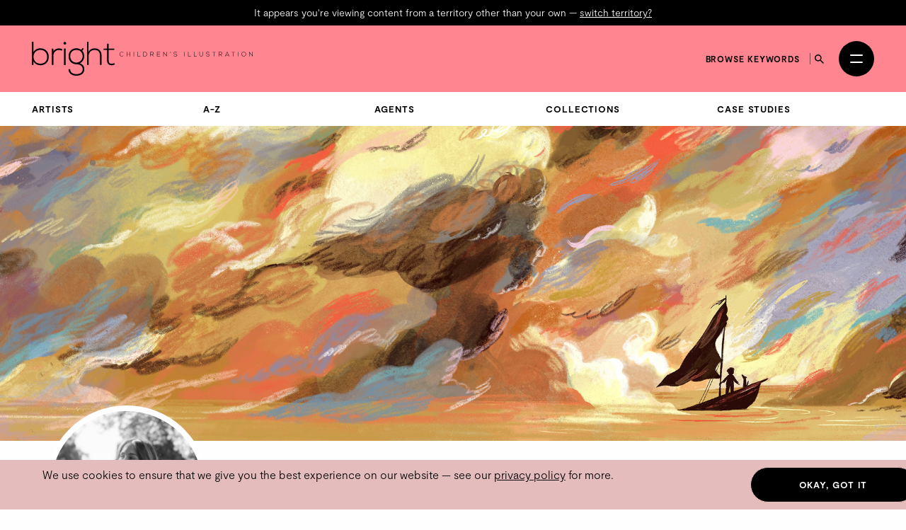

--- FILE ---
content_type: text/html; charset=utf-8
request_url: https://thebrightagency.com/uk/childrens-illustration/artists/hannah-peck?page=2
body_size: 81635
content:
<!DOCTYPE html>
<html>
  <head>
    <title>Hannah Peck &mdash; The Bright Agency</title>
    <meta name="csrf-param" content="authenticity_token" />
<meta name="csrf-token" content="9wSeIcDQL4CAZaRXc3r-ZJgSdibtkc6pmCBp2KXxYraq6-6M9NvOCrsDChgomBIW8lLhLPp_53HVC3WUZjGF8A" />

    <meta http-equiv="X-UA-Compatible" content="IE=edge">
    <meta name="viewport" content="width=device-width, initial-scale=1">


      <meta name="p:domain_verify" content="30ab0c1c162bd1988d6ba29ac527363f"/>

    <link rel="stylesheet" href="/assets/application-1c1a5267657473fb1c9539a5d92a9cb644e2602e27301bd094ab19e084e6a99c.css" media="all" />
    <script src="/assets/modernizr-ccda368f491ccadecaa8b7bcdbf349ab74c4446d4ba00732d08c0ed7a8125b35.js"></script>
    <script src="/assets/application-a0b0786c31e9c856cd0d0be7364ebd010b140569fcee1120f68d67c06bed709a.js"></script>

    <!-- HTML5 shim and Respond.js for IE8 support of HTML5 elements and media queries -->
    <!--[if lt IE 9]>
      <script src="https://oss.maxcdn.com/html5shiv/3.7.3/html5shiv.min.js"></script>
      <script src="https://oss.maxcdn.com/respond/1.4.2/respond.min.js"></script>
    <![endif]-->

    <!-- Global Site Tag (gtag.js) - Google Analytics -->
    <script async src="https://www.googletagmanager.com/gtag/js?id=UA-27081590-1"></script>
    <script>
      window.dataLayer = window.dataLayer || [];
      function gtag(){dataLayer.push(arguments);}
      gtag('js', new Date());
      gtag('config', 'UA-27081590-1');
    </script>
  </head>

 <body class="artists artists-childrens-illustration " data-module="app/cookies app/territory" data-territory="UK">
    <div class="headerWrap">
      <div class="territory-alert -childrens-illustration">
        <div class="container">
          It appears you're viewing content from a territory other than your own
          &mdash; <a href="/uk">switch territory?</a>
        </div>
      </div>

      <header class="header -childrens-illustration">
        <div class="header__inner">


          <a class="header__logo" href="/uk">
            <svg xmlns="http://www.w3.org/2000/svg" viewBox="0 0 554.2 85.17">
  <g fill="currentColor">
    <path d="M4.06 0v26.16c3.38-6.67 10.15-9.67 17.35-9.67 11.68 0 20.98 7.67 20.98 21.25s-9.22 21.25-20.9 21.25c-7.11 0-13.96-3.5-17.43-9.75v9.08H0V0h4.06Zm.08 37.66c0 10.25 7.28 17.33 17.09 17.33s17.09-5.83 17.09-17.25-7.7-17.33-17.09-17.33-17.09 7-17.09 17.25"/>
    <path d="M53.9 17.16l.17 7.33c2.62-5.58 8.55-7.75 13.88-7.75 3.13-.08 6.18.75 8.97 2.42l-1.86 3.33c-2.2-1.33-4.65-1.92-7.11-1.92-7.78.08-13.79 6.25-13.79 13.75v24h-4.15V17.16h3.89Z"/>
    <rect x="80.64" y="17" width="4.15" height="41.33"/>
    <path class="logo-dot" d="M79.45 3.75c0 4.33 6.68 4.33 6.68 0s-6.68-4.33-6.68 0"/>
    <path d="M127.68 15.5l2.71 2.33-4.06 4.67c2.96 3.17 5.16 7.33 5.16 14 0 7.17-4.31 14.42-11.25 17.5 7.36 2.58 11.42 7.67 11.42 14.75 0 11.08-8.8 16.42-19.88 16.42s-19.8-6-19.8-16.42h4.15c0 8.42 7.28 12.42 15.65 12.42s15.82-3.67 15.82-12.42-8.04-12.33-15.82-12.33c-12.1 0-19.63-8.92-19.63-19.92 0-12.83 8.8-20.08 19.63-20.08 4.23 0 8.63 1.5 11.85 3.75l4.06-4.67ZM96.29 36.49c0 8.5 5.92 15.83 15.48 15.83 8.63 0 15.65-7.33 15.65-15.83 0-10.42-7.02-16-15.65-16s-15.48 5.25-15.48 16"/>
    <path d="M142.32 0v24.83c3.38-5.92 9.22-8.17 15.06-8.25 11.68 0 17.52 7.42 17.52 18.16v23.58h-4.06V34.74c0-8.5-4.06-14.25-13.45-14.25-8.8 0-14.89 6.67-14.89 15.25v22.58h-4.15V0h3.98-.01Z"/>
    <path d="M192.75 4.75v12.42h14.21v3.42h-14.21v25.08c0 5.58 1.18 9.5 7.7 9.5 2.03 0 4.32-.67 6.43-1.67l1.44 3.33c-2.62 1.25-5.25 2.08-7.87 2.08-8.88 0-11.76-5.17-11.76-13.25V20.58h-8.88v-3.42h8.88v-12l4.06-.42Z"/>
    <path d="M229.93 35.15a5.77 5.77 0 0 1-4.08 1.68c-3.78 0-5.75-2.64-5.76-5.67-.03-2.99 1.92-5.79 5.76-5.79 1.47 0 2.96.56 4.08 1.68l-.59.51c-.96-.96-2.22-1.42-3.49-1.42-3.27 0-4.95 2.31-4.93 4.99.03 2.62 1.7 4.9 4.93 4.9 1.26 0 2.54-.48 3.5-1.42l.58.54Z"/>
    <path d="M245.83 36.7v-5.09h-7.14v5.09h-.86V25.5h.86v5.33h7.14V25.5h.86v11.2h-.86Z"/>
    <rect x="255.46" y="25.5" width="0.85" height="11.2"/>
    <path d="M265.94 25.49v10.39h6.31v.82h-7.17V25.5h.86Z"/>
    <path d="M289.18 30.97c.06 2.85-1.76 5.73-5.68 5.73h-3.79V25.5h3.79c3.79 0 5.62 2.72 5.68 5.47Zm-8.61-4.66v9.56h2.93c3.33 0 4.87-2.5 4.82-4.9-.05-2.34-1.58-4.66-4.82-4.66h-2.93Z"/>
    <path d="M306.17 36.7h-1.14l-3.87-4.24h-3.06v4.24h-.86V25.5h4.93c2.43 0 3.67 1.74 3.68 3.49.02 1.82-1.18 3.43-3.63 3.43l3.95 4.29Zm-8.07-5.06h3.97c1.95 0 2.82-1.1 2.83-2.67.02-1.31-.88-2.67-2.74-2.67h-4.07v5.35h.01Z"/>
    <path d="M314.89 30.66h6.56v.78h-6.56v4.42h7.08v.83h-7.92v-11.2h7.73v.82h-6.88v4.35Z"/>
    <path d="M330.39 25.49l7.54 9.27v-9.27h.85v11.2h-.34l-7.55-9.25v9.25h-.86v-11.2h.37-.01Z"/>
    <path d="M346.92 28.18l.72-2.71h.91l-.93 2.71h-.71Z"/>
    <path d="M363.56 27.66c-.82-1.31-2.13-1.5-3.39-1.52-1.31 0-3.39.48-3.39 2.27 0 1.42 1.54 1.76 3.43 2.11 2.16.42 4.4.8 4.4 3.22-.02 2.53-2.56 3.14-4.43 3.14-1.74 0-3.73-.72-4.59-2.43l.77-.38c.69 1.36 2.45 2.03 3.83 2.03s3.57-.38 3.57-2.37c.02-1.68-1.84-2.05-3.68-2.4-2.05-.4-4.15-.82-4.15-2.88-.05-2.37 2.42-3.11 4.26-3.11 1.6 0 2.99.26 4.1 1.9l-.7.42h-.03Z"/>
    <rect x="382.41" y="25.5" width="0.85" height="11.2"/>
    <path d="M392.89 25.49v10.39h6.31v.82h-7.17V25.5h.86Z"/>
    <path d="M407.51 25.49v10.39h6.31v.82h-7.17V25.5h.86Z"/>
    <path d="M429.24 25.49v6.96c0 5.86-8.58 5.87-8.58 0v-6.96h.85v6.96c0 4.82 6.88 4.8 6.88 0v-6.96h.85Z"/>
    <path d="M444.98 27.66c-.82-1.31-2.13-1.5-3.39-1.52-1.31 0-3.39.48-3.39 2.27 0 1.42 1.54 1.76 3.43 2.11 2.16.42 4.4.8 4.4 3.22-.02 2.53-2.56 3.14-4.43 3.14-1.74 0-3.73-.72-4.59-2.43l.77-.38c.69 1.36 2.45 2.03 3.83 2.03s3.57-.38 3.57-2.37c.02-1.68-1.84-2.05-3.68-2.4-2.05-.4-4.15-.82-4.15-2.88-.05-2.37 2.42-3.11 4.26-3.11 1.6 0 2.99.26 4.1 1.9l-.7.42h-.03Z"/>
    <path d="M456.69 26.28h-4.05v-.77h8.96v.77h-4.05V36.7h-.86V26.28Z"/>
    <path d="M477.96 36.7h-1.14l-3.87-4.24h-3.06v4.24h-.86V25.5h4.93c2.43 0 3.67 1.74 3.68 3.49.02 1.82-1.18 3.43-3.63 3.43l3.95 4.29Zm-8.07-5.06h3.97c1.95 0 2.82-1.1 2.83-2.67.02-1.31-.88-2.67-2.74-2.67h-4.07v5.35h.01Z"/>
    <path d="M494.73 36.7l-1.23-2.75h-6.69l-1.22 2.75h-.93l5.03-11.2h.94l5.03 11.2h-.93Zm-1.57-3.55-3.01-6.82-3.01 6.82h6.02Z"/>
    <path d="M504.87 26.28h-4.05v-.77h8.96v.77h-4.05V36.7h-.86V26.28Z"/>
    <rect x="517.21" y="25.5" width="0.85" height="11.2"/>
    <path d="M537.4 31.11c-.02 2.95-1.89 5.78-5.65 5.78s-5.65-2.85-5.65-5.81 1.87-5.76 5.65-5.76 5.67 2.77 5.65 5.79Zm-10.45-.01c.02 2.53 1.62 4.99 4.8 4.99s4.82-2.46 4.82-4.99-1.6-4.98-4.82-4.98-4.82 2.34-4.8 4.98Z"/>
    <path d="M545.81 25.49l7.54 9.27v-9.27h.85v11.2h-.34l-7.55-9.25v9.25h-.86v-11.2h.37Z"/>
  </g>
</svg>

</a>
          <a class="header__logo header__logo--mobile" href="/uk">
            <svg xmlns="http://www.w3.org/2000/svg" viewBox="0 0 208.32 85.17">
  <g fill="currentColor">
    <path d="M4.06 0v26.16c3.38-6.67 10.15-9.67 17.35-9.67 11.68 0 20.98 7.67 20.98 21.25s-9.22 21.25-20.9 21.25c-7.11 0-13.96-3.5-17.43-9.75v9.08H0V0h4.06Zm.08 37.66c0 10.25 7.28 17.33 17.09 17.33s17.09-5.83 17.09-17.25-7.7-17.33-17.09-17.33-17.09 7-17.09 17.25"/>
    <path d="M53.9 17.16l.17 7.33c2.62-5.58 8.55-7.75 13.88-7.75 3.13-.08 6.18.75 8.97 2.42l-1.86 3.33c-2.2-1.33-4.65-1.92-7.11-1.92-7.78.08-13.79 6.25-13.79 13.75v24h-4.15V17.16h3.89Z"/>
    <rect x="80.64" y="17" width="4.15" height="41.33"/>
    <path d="M79.45 3.75c0 4.33 6.68 4.33 6.68 0s-6.68-4.33-6.68 0"/>
    <path d="M127.68 15.5l2.71 2.33-4.06 4.67c2.96 3.17 5.16 7.33 5.16 14 0 7.17-4.31 14.42-11.25 17.5 7.36 2.58 11.42 7.67 11.42 14.75 0 11.08-8.8 16.42-19.88 16.42s-19.8-6-19.8-16.42h4.15c0 8.42 7.28 12.42 15.65 12.42s15.82-3.67 15.82-12.42-8.04-12.33-15.82-12.33c-12.1 0-19.63-8.92-19.63-19.92 0-12.83 8.8-20.08 19.63-20.08 4.23 0 8.63 1.5 11.85 3.75l4.06-4.67ZM96.29 36.49c0 8.5 5.92 15.83 15.48 15.83 8.63 0 15.65-7.33 15.65-15.83 0-10.42-7.02-16-15.65-16s-15.48 5.25-15.48 16"/>
    <path d="M142.32 0v24.83c3.38-5.92 9.22-8.17 15.06-8.25 11.68 0 17.52 7.42 17.52 18.16v23.58h-4.06V34.74c0-8.5-4.06-14.25-13.45-14.25-8.8 0-14.89 6.67-14.89 15.25v22.58h-4.15V0h3.98-.01Z"/>
    <path d="M192.75 4.75v12.42h14.21v3.42h-14.21v25.08c0 5.58 1.18 9.5 7.7 9.5 2.03 0 4.32-.67 6.43-1.67l1.44 3.33c-2.62 1.25-5.25 2.08-7.87 2.08-8.88 0-11.76-5.17-11.76-13.25V20.58h-8.88v-3.42h8.88v-12l4.06-.42Z"/>
  </g>
</svg>

</a>
          <div class="header__column header__search-toggle-wrap">
              <a class="header__browse-keywords-link" href="/uk/keywords?division=childrens-illustration">Browse keywords</a>

            <button class="header__search-toggle js-desktop-search-toggle" data-target=".header__search-desktop">
              <span class="sr-only">Search</span>
              <svg width="13" height="13" viewBox="0 0 13 13" fill="none" xmlns="http://www.w3.org/2000/svg">
<path d="M9.29102 8.1761H8.70383L8.49571 7.97541C9.22413 7.12807 9.66266 6.02802 9.66266 4.83133C9.66266 2.16295 7.49971 0 4.83133 0C2.16295 0 0 2.16295 0 4.83133C0 7.49971 2.16295 9.66266 4.83133 9.66266C6.02802 9.66266 7.12807 9.22413 7.97541 8.49571L8.1761 8.70383V9.29102L11.8925 13L13 11.8925L9.29102 8.1761ZM4.83133 8.1761C2.98056 8.1761 1.48656 6.6821 1.48656 4.83133C1.48656 2.98056 2.98056 1.48656 4.83133 1.48656C6.6821 1.48656 8.1761 2.98056 8.1761 4.83133C8.1761 6.6821 6.6821 8.1761 4.83133 8.1761Z" fill="currentColor"/>
</svg>

            </button>

            <button
              class="header__burger"
              id="menuToggle"
              aria-controls="navModal"
              aria-expanded="false"
              aria-label="Open menu"
            >
              <span></span>
              <span></span>
            </button>
          </div>
        </div>

        <div class="header__search-desktop">
          <div class="container">
            <div
              class="header__search-desktop-wrap"
              data-module="app/search"
              data-territory="uk"
              data-division="childrens-illustration"
            >
              <form class="new_search_form" id="new_search_form" action="/uk/search" accept-charset="UTF-8" method="get">
                <input type="hidden" name="type" id="type" value="assets" autocomplete="off" />
                <input type="hidden" name="division" id="division" value="childrens-illustration" autocomplete="off" />
                <input type="text" name="expression" id="expression" autocomplete="off" class="header__search-desktop-input" placeholder="Search keyword, artist or artwork" />

                <div class="search-suggestions"></div>

                <div class="header__search-desktop-button-wrap">
                  <button type="submit" class="header__search-desktop-submit-button button -black -noBorder js-search-button-desktop" disabled="disabled">Search</button>
                  <a class="header__keywordButton" href="/uk/keywords?division=childrens-illustration">Search by keywords</a>
                </div>

</form>            </div>
          </div>
          <button class="header__search-desktop-close js-search-desktop-close">
            <span class="sr-only">Close</span>
            <img src="/assets/icon-close-c467efa17a7c15f261b00c41335e2eb88bad67e89280b628be03ddc8bba2d584.svg" />
          </button>
        </div>

        <div class="nav  -childrens-illustration" id="navModal" aria-hidden="true" role="dialog" aria-modal="true" hidden>
          <div class="nav__overlay"></div>
          <div class="nav__content">
            <div class="nav__inner">
              <nav class="nav__links">
                <ul class="nav__list">
                      <li class="nav__item -childrens-illustration">
                        <a class="
                              nav__link
                              nav__link--large
                            " href="/uk/childrens-illustration">Children&#39;s Illustration</a>
                      </li>
                      <li class="nav__item -literary">
                        <a class="
                              nav__link
                              nav__link--large
                            " href="/uk/literary">Literary</a>
                      </li>
                      <li class="nav__item -licensing">
                        <a class="
                              nav__link
                              nav__link--large
                            " href="/uk/licensing">Licensing</a>
                      </li>
                      <li class="nav__item -film-and-tv">
                        <a class="
                              nav__link
                              nav__link--large
                            " href="/uk/film-and-tv">Film &amp; TV</a>
                      </li>
                      <li class="nav__item -design-and-advertising">
                        <a class="
                              nav__link
                              nav__link--large
                            " href="/uk/design-and-advertising">Design &amp; Advertising</a>
                      </li>
                      <li class="nav__item -greetings-gift">
                        <a class="
                              nav__link
                              nav__link--large
                            " href="/uk/greetings-gift">Greetings &amp; Gift</a>
                      </li>
                </ul>
                <ul class="nav__list">
                  <li>
                    <a class="nav__link" href="/uk/what-we-do">About</a>
                  </li>
                  <li>
                    <a class="nav__link" href="/uk/case-studies">Case Studies</a>
                  </li>
                  <li>
                    <a class="nav__link" href="/uk/contacts/new">Contact</a>
                  </li>
                  <li>
                    <a class="nav__link nav__link--mobile-only" href="/uk/keywords?division=childrens-illustration">Browse keywords</a>
                  </li>
                  <li>
                    <a class="nav__link" href="/uk/submissions/new">Submissions</a>
                  </li>
                </ul>
                <ul class="nav__list">

                  <li class="-my-account">
                    <a class="nav__link -my-account" href="/account/log-in">My Account</a>
                  </li>
                  <li class="-lightbox">
                    <a class="nav__link nav__link--lightbox" href="/account/lightbox">
                      Lightbox
                      <span class="-lightbox-count">0</span>
</a>                  </li>
                </ul>
              </nav>
              <footer class="nav__footer">
                <ul class="nav__footer-list -terroritory-toggle">
                    <li class="nav__footer-item -active">
                      <a class="nav__footer-link" href="/uk">UK</a>
                    </li>
                    <li class="nav__footer-item">
                      <a class="nav__footer-link" href="/us">US</a>
                    </li>
                    <li class="nav__footer-item">
                      <a class="nav__footer-link" href="/cn">CN</a>
                    </li>
                </ul>
              </footer>
            </div>
          </div>
        </div>
      </header>

      <div class="division-nav -publishing">
        <div class="division-nav__inner">
          <button class="division-nav__toggle js-division-nav-toggle">
            <span class="translation_missing" title="translation missing: en.components.navigation.primary.childrens_illustration">Childrens Illustration</span>
            <img class="division-nav__toggleIcon" src="/assets/icons/down-arrow-2c07b15bfde074abf56d9492c142ee0fdc39ed4d99ebc881a300d164344f859c.svg" />
          </button>
          <div class="division-nav__menu">
            <ul class="division-nav__list -sub-nav">
            <li class="division-nav__item">
                <a class="division-nav__link" href="/uk/childrens-illustration/artists/landing">Artists</a>
              </li>
              <li class="division-nav__item">
                <a class="division-nav__link" href="/uk/childrens-illustration/artists">A-Z</a>
              </li>
              <li class="division-nav__item">
                <a class="division-nav__link" href="/uk/childrens-illustration/agents">Agents</a>
              </li>
              <li class="division-nav__item">
                <a class="division-nav__link" href="/uk/childrens-illustration/tags">Collections</a>
              </li>
              <li class="division-nav__item">
                <a class="division-nav__link" href="/uk/childrens-illustration/case-studies">Case Studies</a>
              </li>
            </ul>
          </div>
        </div>
      </div>




</div>

    <main class="artists__show">
      
<article class="spacing--bottom-lg">
    

      <div class="hero -shallow" style="background-image: url(https://bright-site-production.s3.eu-west-2.amazonaws.com/pages/725/image-725--header_small.jpg?X-Amz-Algorithm=AWS4-HMAC-SHA256&amp;X-Amz-Credential=AKIAZIH6NIUHL6COTE6N%2F20260128%2Feu-west-2%2Fs3%2Faws4_request&amp;X-Amz-Date=20260128T165056Z&amp;X-Amz-Expires=3600&amp;X-Amz-SignedHeaders=host&amp;X-Amz-Signature=4d24c4dd7dda5ec4fedbd79ed7f983a58adc3c4d57383682b09499a067a96d2c);">
        <div class="hero-main">
        </div>
      </div>

  <div class="container">
    <section class="profile -notHeaderImage">

      <div class="row">
        <div class="col-sm-4 col-md-3">
          <figure class="profile__photoWrap ">
            <img class="profile__photo" data-module="app/image" data-image-path="/missing.png" src="https://bright-site-production.s3.eu-west-2.amazonaws.com/artists/41-hannah_peck/photo-hannah_peck--square.jpg?X-Amz-Algorithm=AWS4-HMAC-SHA256&amp;X-Amz-Credential=AKIAZIH6NIUHL6COTE6N%2F20260128%2Feu-west-2%2Fs3%2Faws4_request&amp;X-Amz-Date=20260128T165056Z&amp;X-Amz-Expires=3600&amp;X-Amz-SignedHeaders=host&amp;X-Amz-Signature=d037d5755943e82b7ac1a356413eb552d857cfb4cafbd8f5fdd30923f3af0716" />
          </figure>
        </div>

        <div class="col-sm-8 col-md-9">
          <div class="profile__intro">
            <h1 class="-heading t-name">
              Hannah Peck
            </h1>


            <div class="profile__subNav">
              <div class="profile__subNavItems">
                <a class="profile__subNavItem" href="#gallery">Gallery</a>

                  <a class="profile__subNavItem" href="#bio">Bio</a>

                  <a class="profile__subNavItem" href="#awards">Awards</a>
                  <a class="profile__subNavItem" href="#posts">Posts</a>
              </div>
              <div class="profile__contact">
                <div class="profile__contactButton">
                  <a href="mailto:mail@thebrightagency.com?subject=Enquiry%3A%20regarding%20Hannah%20Peck">Get in touch</a>
                </div>
                <div class="profile__socialLinks social-links">
                      <a class="anchor" href="https://z-p3.www.instagram.com/hannahpeckillustration/?utm_source=ig_seo&amp;utm_campaign=profiles&amp;utm_medium=" target="_blank"><i class="fa-brands fa-instagram"></i></a>

                </div>
              </div>
            </div>
          </div>
        </div>
      </div>
    </section>

    <hr/>

    <div class="filters__wrapper" id="gallery">
      <div class="filters__container">
        <div class="filters__row">
          <h3 class="signpost">Divisions</h3>
          <div class="filters__items">
              <a class="filters__item -primary -active" href="/uk/childrens-illustration/artists/hannah-peck#filters">Children&#39;s Illustration</a>
              <a class="filters__item -primary " href="/uk/licensing/artists/hannah-peck#filters">Licensing</a>
              <a class="filters__item -primary " href="/uk/literary/artists/hannah-peck#filters">Literary</a>
              <a class="filters__item -primary " href="/uk/greetings-gift/artists/hannah-peck#filters">Greetings &amp; Gift</a>
          </div>
        </div>
          <div class="filters__row">
            <div class="filters__items">
              <label class="blog-posts__division-select-label">
                Show <strong>All Collections</strong>
                <select class="blog-posts__division-select js-select-auto_navigate">
                  <option value="/uk/childrens-illustration/artists/hannah-peck#filters">
                    All Collections
                  </option>
                      <option value="/uk/childrens-illustration/artists/hannah-peck?collection=christmas#filters" >
                        Christmas
                      </option>
                      <option value="/uk/childrens-illustration/artists/hannah-peck?collection=fairytale#filters" >
                        Fairytale 
                      </option>
                      <option value="/uk/childrens-illustration/artists/hannah-peck?collection=black-white#filters" >
                        Fiction: Black &amp; White
                      </option>
                      <option value="/uk/childrens-illustration/artists/hannah-peck?collection=fiction-cover-art#filters" >
                        Fiction: Covers
                      </option>
                      <option value="/uk/childrens-illustration/artists/hannah-peck?collection=non-fiction-covers#filters" >
                        Non-Fiction: Covers
                      </option>
                      <option value="/uk/childrens-illustration/artists/hannah-peck?collection=non-fiction-history#filters" >
                        Non-Fiction: History
                      </option>
                      <option value="/uk/childrens-illustration/artists/hannah-peck?collection=non-fiction-people#filters" >
                        Non-Fiction: People
                      </option>
                      <option value="/uk/childrens-illustration/artists/hannah-peck?collection=picture-book-covers#filters" >
                        Picture Book: Covers
                      </option>
                      <option value="/uk/childrens-illustration/artists/hannah-peck?collection=picture-books#filters" >
                        Picture Books
                      </option>
                      <option value="/uk/childrens-illustration/artists/hannah-peck?collection=colour-fiction#filters" >
                        Teenage &amp; Young Adult
                      </option>
                </select>
              </label>
              <div class="filters__items">
  <a class="filters__item -secondary -clear" href="/uk/childrens-illustration/artists/hannah-peck?page=2#filters">Clear Filters</a>
</div>

            </div>
          </div>
      </div>
    </div>
  </div>

    <div class="container -wide spacing--bottom-lg">
          
  <div class="artwork-list artwork-list--feature-grid artwork-list--type-childrens-illustration">

    <div class="artwork-list__image">
        <a href="#" class="js-swiper-target" data-toggle="modal" data-target="#gallery-modal" data-link-index="0">
            <img class="img-responsive assets__list-item-image-uncaptioned t-asset" data-module="app/image" data-image-path="/missing.png" src="https://bright-site-production.s3.eu-west-2.amazonaws.com/assets/299307-12150958/image-12150958--square.jpg?X-Amz-Algorithm=AWS4-HMAC-SHA256&amp;X-Amz-Credential=AKIAZIH6NIUHL6COTE6N%2F20260128%2Feu-west-2%2Fs3%2Faws4_request&amp;X-Amz-Date=20260128T165056Z&amp;X-Amz-Expires=3600&amp;X-Amz-SignedHeaders=host&amp;X-Amz-Signature=746d823d05da9691645fd57ff1af2ecb38dfafe7ccd579114dacbeb9bc63b96b" />
        </a>
    </div>


    <div class="artwork-list__image">
        <a href="#" class="js-swiper-target" data-toggle="modal" data-target="#gallery-modal" data-link-index="1">
            <img class="img-responsive assets__list-item-image-uncaptioned t-asset" data-module="app/image" data-image-path="/missing.png" src="https://bright-site-production.s3.eu-west-2.amazonaws.com/assets/188426-12096727/image-12096727--square.jpg?X-Amz-Algorithm=AWS4-HMAC-SHA256&amp;X-Amz-Credential=AKIAZIH6NIUHL6COTE6N%2F20260128%2Feu-west-2%2Fs3%2Faws4_request&amp;X-Amz-Date=20260128T165056Z&amp;X-Amz-Expires=3600&amp;X-Amz-SignedHeaders=host&amp;X-Amz-Signature=3014c4785071f6982f54dcc140009a50ca5eef2b626cb51894400cfe13e35574" />
        </a>
    </div>


    <div class="artwork-list__image">
        <a href="#" class="js-swiper-target" data-toggle="modal" data-target="#gallery-modal" data-link-index="2">
            <img class="img-responsive assets__list-item-image-uncaptioned t-asset" data-module="app/image" data-image-path="/missing.png" src="https://bright-site-production.s3.eu-west-2.amazonaws.com/assets/163916-12083826/image-12083826--square.jpg?X-Amz-Algorithm=AWS4-HMAC-SHA256&amp;X-Amz-Credential=AKIAZIH6NIUHL6COTE6N%2F20260128%2Feu-west-2%2Fs3%2Faws4_request&amp;X-Amz-Date=20260128T165056Z&amp;X-Amz-Expires=3600&amp;X-Amz-SignedHeaders=host&amp;X-Amz-Signature=7ff011f178b7a2117c66e9f67f7cce150aafd43a125c6694044a610509ceb8f8" />
        </a>
    </div>


    <div class="artwork-list__image">
        <a href="#" class="js-swiper-target" data-toggle="modal" data-target="#gallery-modal" data-link-index="3">
            <img class="img-responsive assets__list-item-image-uncaptioned t-asset" data-module="app/image" data-image-path="/missing.png" src="https://bright-site-production.s3.eu-west-2.amazonaws.com/assets/202546-12104660/image-12104660--square.jpg?X-Amz-Algorithm=AWS4-HMAC-SHA256&amp;X-Amz-Credential=AKIAZIH6NIUHL6COTE6N%2F20260128%2Feu-west-2%2Fs3%2Faws4_request&amp;X-Amz-Date=20260128T165056Z&amp;X-Amz-Expires=3600&amp;X-Amz-SignedHeaders=host&amp;X-Amz-Signature=7de29374e27fddf38f1ef54b1b7a4734c0174bc5980511b84d71f38895183c0b" />
        </a>
    </div>


    <div class="artwork-list__image">
        <a href="#" class="js-swiper-target" data-toggle="modal" data-target="#gallery-modal" data-link-index="4">
            <img class="img-responsive assets__list-item-image-uncaptioned t-asset" data-module="app/image" data-image-path="/missing.png" src="https://bright-site-production.s3.eu-west-2.amazonaws.com/assets/75865-12070123/image-12070123--square.jpg?X-Amz-Algorithm=AWS4-HMAC-SHA256&amp;X-Amz-Credential=AKIAZIH6NIUHL6COTE6N%2F20260128%2Feu-west-2%2Fs3%2Faws4_request&amp;X-Amz-Date=20260128T165056Z&amp;X-Amz-Expires=3600&amp;X-Amz-SignedHeaders=host&amp;X-Amz-Signature=0dfa11d48e0bf9503734b8378c83abafd54bb43f0903920ac8e22d005b589786" />
        </a>
    </div>


    <div class="artwork-list__image">
        <a href="#" class="js-swiper-target" data-toggle="modal" data-target="#gallery-modal" data-link-index="5">
            <img class="img-responsive assets__list-item-image-uncaptioned t-asset" data-module="app/image" data-image-path="/missing.png" src="https://bright-site-production.s3.eu-west-2.amazonaws.com/assets/166756-12085288/image-12085288--square.jpg?X-Amz-Algorithm=AWS4-HMAC-SHA256&amp;X-Amz-Credential=AKIAZIH6NIUHL6COTE6N%2F20260128%2Feu-west-2%2Fs3%2Faws4_request&amp;X-Amz-Date=20260128T165056Z&amp;X-Amz-Expires=3600&amp;X-Amz-SignedHeaders=host&amp;X-Amz-Signature=fc06e5e4aa006f7326db35113416038542e93688b8fe87876b5b4686d03e2496" />
        </a>
    </div>


    <div class="artwork-list__image">
        <a href="#" class="js-swiper-target" data-toggle="modal" data-target="#gallery-modal" data-link-index="6">
            <img class="img-responsive assets__list-item-image-uncaptioned t-asset" data-module="app/image" data-image-path="/missing.png" src="https://bright-site-production.s3.eu-west-2.amazonaws.com/assets/53112-12050207/image-12050207--square.jpg?X-Amz-Algorithm=AWS4-HMAC-SHA256&amp;X-Amz-Credential=AKIAZIH6NIUHL6COTE6N%2F20260128%2Feu-west-2%2Fs3%2Faws4_request&amp;X-Amz-Date=20260128T165056Z&amp;X-Amz-Expires=3600&amp;X-Amz-SignedHeaders=host&amp;X-Amz-Signature=8f6adcb3d40232b0d3b02ef33903ca57bc96b9739253712a3796d6fa9d654fe7" />
        </a>
    </div>


    <div class="artwork-list__image">
        <a href="#" class="js-swiper-target" data-toggle="modal" data-target="#gallery-modal" data-link-index="7">
            <img class="img-responsive assets__list-item-image-uncaptioned t-asset" data-module="app/image" data-image-path="/missing.png" src="https://bright-site-production.s3.eu-west-2.amazonaws.com/assets/166738-12085279/image-12085279--square.jpg?X-Amz-Algorithm=AWS4-HMAC-SHA256&amp;X-Amz-Credential=AKIAZIH6NIUHL6COTE6N%2F20260128%2Feu-west-2%2Fs3%2Faws4_request&amp;X-Amz-Date=20260128T165056Z&amp;X-Amz-Expires=3600&amp;X-Amz-SignedHeaders=host&amp;X-Amz-Signature=68cbac4a510f1d5f8e736d1a0dff5f39b629ef5df785d4cca2859109170cb421" />
        </a>
    </div>


    <div class="artwork-list__image">
        <a href="#" class="js-swiper-target" data-toggle="modal" data-target="#gallery-modal" data-link-index="8">
            <img class="img-responsive assets__list-item-image-uncaptioned t-asset" data-module="app/image" data-image-path="/missing.png" src="https://bright-site-production.s3.eu-west-2.amazonaws.com/assets/50404-12047913/image-12047913--square.JPG?X-Amz-Algorithm=AWS4-HMAC-SHA256&amp;X-Amz-Credential=AKIAZIH6NIUHL6COTE6N%2F20260128%2Feu-west-2%2Fs3%2Faws4_request&amp;X-Amz-Date=20260128T165056Z&amp;X-Amz-Expires=3600&amp;X-Amz-SignedHeaders=host&amp;X-Amz-Signature=ef083bb88ad8abd75c56590bcf33fb1a4dcf586d99120353182c6fc3cf6aaa26" />
        </a>
    </div>


    <div class="artwork-list__image">
        <a href="#" class="js-swiper-target" data-toggle="modal" data-target="#gallery-modal" data-link-index="9">
            <img class="img-responsive assets__list-item-image-uncaptioned t-asset" data-module="app/image" data-image-path="/missing.png" src="https://bright-site-production.s3.eu-west-2.amazonaws.com/assets/139801-12071585/image-12071585--square.jpg?X-Amz-Algorithm=AWS4-HMAC-SHA256&amp;X-Amz-Credential=AKIAZIH6NIUHL6COTE6N%2F20260128%2Feu-west-2%2Fs3%2Faws4_request&amp;X-Amz-Date=20260128T165056Z&amp;X-Amz-Expires=3600&amp;X-Amz-SignedHeaders=host&amp;X-Amz-Signature=1cdff38b99214855e898bc8418bac9e1ef10559acf16f1ee9548c38fdc240fd2" />
        </a>
    </div>


    <div class="artwork-list__image">
        <a href="#" class="js-swiper-target" data-toggle="modal" data-target="#gallery-modal" data-link-index="10">
            <img class="img-responsive assets__list-item-image-uncaptioned t-asset" data-module="app/image" data-image-path="/missing.png" src="https://bright-site-production.s3.eu-west-2.amazonaws.com/assets/27834-12035833/image-12035833--square.jpeg?X-Amz-Algorithm=AWS4-HMAC-SHA256&amp;X-Amz-Credential=AKIAZIH6NIUHL6COTE6N%2F20260128%2Feu-west-2%2Fs3%2Faws4_request&amp;X-Amz-Date=20260128T165056Z&amp;X-Amz-Expires=3600&amp;X-Amz-SignedHeaders=host&amp;X-Amz-Signature=17796e0a726de60429c99ec8f7478d2807b393993ae1884bb376c80835e4bab1" />
        </a>
    </div>


    <div class="artwork-list__image">
        <a href="#" class="js-swiper-target" data-toggle="modal" data-target="#gallery-modal" data-link-index="11">
            <img class="img-responsive assets__list-item-image-uncaptioned t-asset" data-module="app/image" data-image-path="/missing.png" src="https://bright-site-production.s3.eu-west-2.amazonaws.com/assets/163942-12083840/image-12083840--square.jpg?X-Amz-Algorithm=AWS4-HMAC-SHA256&amp;X-Amz-Credential=AKIAZIH6NIUHL6COTE6N%2F20260128%2Feu-west-2%2Fs3%2Faws4_request&amp;X-Amz-Date=20260128T165056Z&amp;X-Amz-Expires=3600&amp;X-Amz-SignedHeaders=host&amp;X-Amz-Signature=84a4cb9fd96b83b1b62db5bc53569022acf30a86b84ff07f9ad3471b5f83d407" />
        </a>
    </div>


    <div class="artwork-list__image">
        <a href="#" class="js-swiper-target" data-toggle="modal" data-target="#gallery-modal" data-link-index="12">
            <img class="img-responsive assets__list-item-image-uncaptioned t-asset" data-module="app/image" data-image-path="/missing.png" src="https://bright-site-production.s3.eu-west-2.amazonaws.com/assets/227333-12117961/image-12117961--square.jpg?X-Amz-Algorithm=AWS4-HMAC-SHA256&amp;X-Amz-Credential=AKIAZIH6NIUHL6COTE6N%2F20260128%2Feu-west-2%2Fs3%2Faws4_request&amp;X-Amz-Date=20260128T165056Z&amp;X-Amz-Expires=3600&amp;X-Amz-SignedHeaders=host&amp;X-Amz-Signature=f9b6af3281b4311a0301dc4d8a962ff0760c3ff768689475f68887ba41297b26" />
        </a>
    </div>


    <div class="artwork-list__image">
        <a href="#" class="js-swiper-target" data-toggle="modal" data-target="#gallery-modal" data-link-index="13">
            <img class="img-responsive assets__list-item-image-uncaptioned t-asset" data-module="app/image" data-image-path="/missing.png" src="https://bright-site-production.s3.eu-west-2.amazonaws.com/assets/227331-12117960/image-12117960--square.jpg?X-Amz-Algorithm=AWS4-HMAC-SHA256&amp;X-Amz-Credential=AKIAZIH6NIUHL6COTE6N%2F20260128%2Feu-west-2%2Fs3%2Faws4_request&amp;X-Amz-Date=20260128T165056Z&amp;X-Amz-Expires=3600&amp;X-Amz-SignedHeaders=host&amp;X-Amz-Signature=7c2afeb9440886aba7c8d375a3ce04937cc26323631ed0620c79a1cd84354620" />
        </a>
    </div>


</div>

<div class="modal fade artwork-modal" id="gallery-modal" role="dialog">
  <div class="modal-dialog artwork-modal__dialog">
    <div class="modal-content artwork-modal__wrap">
      <div class="container -wide">
        <div class="modal-header artwork-modal__header">
          <button type="button" class="close artwork-modal__close" data-dismiss="modal">&times;</button>
        </div>
        <div class="modal-body artwork-modal__body">

          <div class="swiper gallery js-gallerySwiper">
            <div class="swiper-wrapper">
                <div class="swiper-slide">
                  <div class="gallery__grid">
                    <div class="gallery__image swiper-lazy">
                          <img data-module="app/image" data-image-path="/missing.png" src="https://bright-site-production.s3.eu-west-2.amazonaws.com/assets/299307-12150958/image-12150958--watermarked.jpg?X-Amz-Algorithm=AWS4-HMAC-SHA256&amp;X-Amz-Credential=AKIAZIH6NIUHL6COTE6N%2F20260128%2Feu-west-2%2Fs3%2Faws4_request&amp;X-Amz-Date=20260128T165056Z&amp;X-Amz-Expires=3600&amp;X-Amz-SignedHeaders=host&amp;X-Amz-Signature=d0a5449f3e35cbddebfe4d068288d71b6d2525acbf2e5473ce332db4cc8b97d9" />

                    </div>
                    <div class="gallery__details">
                        <a class="artist_link" href="/uk/childrens-illustration/artists/hannah-peck">
                          <h1 class="heading">Hannah Peck</h1>
</a>                      <div class="gallery__references">
                      <p class="paragraph gallery-copyright">All Rights Reserved</p>
                      <p class="paragraph">Reference Number: <span class="artwork__ref">#12150958</span></p>
                      </div>
                      <div class="artwork__buttons gallery__buttons">
                          <a class="button" href="/account/log-in">Add To Lightbox</a>
                          <a class="button" href="mailto:mail@thebrightagency.com?subject=Enquiry%3A%20Hannah%20Peck%20regarding%20artwork%20%2312150958">Make Enquiry</a>
                      </div>

                    </div>
                    <div class="swiper-lazy-preloader swiper-lazy-preloader-white"></div>
                  </div>
                </div>

                <div class="swiper-slide">
                  <div class="gallery__grid">
                    <div class="gallery__image swiper-lazy">
                          <img data-module="app/image" data-image-path="/missing.png" src="https://bright-site-production.s3.eu-west-2.amazonaws.com/assets/188426-12096727/image-12096727--watermarked.jpg?X-Amz-Algorithm=AWS4-HMAC-SHA256&amp;X-Amz-Credential=AKIAZIH6NIUHL6COTE6N%2F20260128%2Feu-west-2%2Fs3%2Faws4_request&amp;X-Amz-Date=20260128T165056Z&amp;X-Amz-Expires=3600&amp;X-Amz-SignedHeaders=host&amp;X-Amz-Signature=77c389153caa72146a70affc2c219f0784877ad88f3b719a056d5f2a8690d23d" />

                    </div>
                    <div class="gallery__details">
                        <a class="artist_link" href="/uk/childrens-illustration/artists/hannah-peck">
                          <h1 class="heading">Hannah Peck</h1>
</a>                      <div class="gallery__references">
                      <p class="paragraph gallery-copyright">All Rights Reserved</p>
                      <p class="paragraph">Reference Number: <span class="artwork__ref">#12096727</span></p>
                      </div>
                      <div class="artwork__buttons gallery__buttons">
                          <a class="button" href="/account/log-in">Add To Lightbox</a>
                          <a class="button" href="mailto:mail@thebrightagency.com?subject=Enquiry%3A%20Hannah%20Peck%20regarding%20artwork%20%2312096727">Make Enquiry</a>
                      </div>

                    </div>
                    <div class="swiper-lazy-preloader swiper-lazy-preloader-white"></div>
                  </div>
                </div>

                <div class="swiper-slide">
                  <div class="gallery__grid">
                    <div class="gallery__image swiper-lazy">
                          <img data-module="app/image" data-image-path="/missing.png" src="https://bright-site-production.s3.eu-west-2.amazonaws.com/assets/163916-12083826/image-12083826--watermarked.jpg?X-Amz-Algorithm=AWS4-HMAC-SHA256&amp;X-Amz-Credential=AKIAZIH6NIUHL6COTE6N%2F20260128%2Feu-west-2%2Fs3%2Faws4_request&amp;X-Amz-Date=20260128T165056Z&amp;X-Amz-Expires=3600&amp;X-Amz-SignedHeaders=host&amp;X-Amz-Signature=7650f6d157706231cdb6e9ab8a04f307e2096d2c6ede90e2ae0b2ae97d3e2dc2" />

                    </div>
                    <div class="gallery__details">
                        <a class="artist_link" href="/uk/childrens-illustration/artists/hannah-peck">
                          <h1 class="heading">Hannah Peck</h1>
</a>                      <div class="gallery__references">
                      <p class="paragraph gallery-copyright">All Rights Reserved</p>
                      <p class="paragraph">Reference Number: <span class="artwork__ref">#12083826</span></p>
                      </div>
                      <div class="artwork__buttons gallery__buttons">
                          <a class="button" href="/account/log-in">Add To Lightbox</a>
                          <a class="button" href="mailto:mail@thebrightagency.com?subject=Enquiry%3A%20Hannah%20Peck%20regarding%20artwork%20%2312083826">Make Enquiry</a>
                      </div>

                    </div>
                    <div class="swiper-lazy-preloader swiper-lazy-preloader-white"></div>
                  </div>
                </div>

                <div class="swiper-slide">
                  <div class="gallery__grid">
                    <div class="gallery__image swiper-lazy">
                          <img data-module="app/image" data-image-path="/missing.png" src="https://bright-site-production.s3.eu-west-2.amazonaws.com/assets/202546-12104660/image-12104660--watermarked.jpg?X-Amz-Algorithm=AWS4-HMAC-SHA256&amp;X-Amz-Credential=AKIAZIH6NIUHL6COTE6N%2F20260128%2Feu-west-2%2Fs3%2Faws4_request&amp;X-Amz-Date=20260128T165056Z&amp;X-Amz-Expires=3600&amp;X-Amz-SignedHeaders=host&amp;X-Amz-Signature=11ed5174f9e026292799036e78059383666b7e31486c720ec61b26e77f4940dd" />

                    </div>
                    <div class="gallery__details">
                        <a class="artist_link" href="/uk/childrens-illustration/artists/hannah-peck">
                          <h1 class="heading">Hannah Peck</h1>
</a>                      <div class="gallery__references">
                      <p class="paragraph gallery-copyright">All Rights Reserved</p>
                      <p class="paragraph">Reference Number: <span class="artwork__ref">#12104660</span></p>
                      </div>
                      <div class="artwork__buttons gallery__buttons">
                          <a class="button" href="/account/log-in">Add To Lightbox</a>
                          <a class="button" href="mailto:mail@thebrightagency.com?subject=Enquiry%3A%20Hannah%20Peck%20regarding%20artwork%20%2312104660">Make Enquiry</a>
                      </div>

                    </div>
                    <div class="swiper-lazy-preloader swiper-lazy-preloader-white"></div>
                  </div>
                </div>

                <div class="swiper-slide">
                  <div class="gallery__grid">
                    <div class="gallery__image swiper-lazy">
                          <img data-module="app/image" data-image-path="/missing.png" src="https://bright-site-production.s3.eu-west-2.amazonaws.com/assets/75865-12070123/image-12070123--watermarked.jpg?X-Amz-Algorithm=AWS4-HMAC-SHA256&amp;X-Amz-Credential=AKIAZIH6NIUHL6COTE6N%2F20260128%2Feu-west-2%2Fs3%2Faws4_request&amp;X-Amz-Date=20260128T165056Z&amp;X-Amz-Expires=3600&amp;X-Amz-SignedHeaders=host&amp;X-Amz-Signature=a6f0ba2136ff68a6d0da52d7395553a7a8202a26460aa0e0d313873bfcfac2ee" />

                    </div>
                    <div class="gallery__details">
                        <a class="artist_link" href="/uk/childrens-illustration/artists/hannah-peck">
                          <h1 class="heading">Hannah Peck</h1>
</a>                      <div class="gallery__references">
                      <p class="paragraph gallery-copyright">All Rights Reserved</p>
                      <p class="paragraph">Reference Number: <span class="artwork__ref">#12070123</span></p>
                      </div>
                      <div class="artwork__buttons gallery__buttons">
                          <a class="button" href="/account/log-in">Add To Lightbox</a>
                          <a class="button" href="mailto:mail@thebrightagency.com?subject=Enquiry%3A%20Hannah%20Peck%20regarding%20artwork%20%2312070123">Make Enquiry</a>
                      </div>

                    </div>
                    <div class="swiper-lazy-preloader swiper-lazy-preloader-white"></div>
                  </div>
                </div>

                <div class="swiper-slide">
                  <div class="gallery__grid">
                    <div class="gallery__image swiper-lazy">
                          <img data-module="app/image" data-image-path="/missing.png" src="https://bright-site-production.s3.eu-west-2.amazonaws.com/assets/166756-12085288/image-12085288--watermarked.jpg?X-Amz-Algorithm=AWS4-HMAC-SHA256&amp;X-Amz-Credential=AKIAZIH6NIUHL6COTE6N%2F20260128%2Feu-west-2%2Fs3%2Faws4_request&amp;X-Amz-Date=20260128T165056Z&amp;X-Amz-Expires=3600&amp;X-Amz-SignedHeaders=host&amp;X-Amz-Signature=f416fed64ff634b1e137b92dad00f31ad49785e1474a0e442037367caab36ebc" />

                    </div>
                    <div class="gallery__details">
                        <a class="artist_link" href="/uk/childrens-illustration/artists/hannah-peck">
                          <h1 class="heading">Hannah Peck</h1>
</a>                      <div class="gallery__references">
                      <p class="paragraph gallery-copyright">All Rights Reserved</p>
                      <p class="paragraph">Reference Number: <span class="artwork__ref">#12085288</span></p>
                      </div>
                      <div class="artwork__buttons gallery__buttons">
                          <a class="button" href="/account/log-in">Add To Lightbox</a>
                          <a class="button" href="mailto:mail@thebrightagency.com?subject=Enquiry%3A%20Hannah%20Peck%20regarding%20artwork%20%2312085288">Make Enquiry</a>
                      </div>

                    </div>
                    <div class="swiper-lazy-preloader swiper-lazy-preloader-white"></div>
                  </div>
                </div>

                <div class="swiper-slide">
                  <div class="gallery__grid">
                    <div class="gallery__image swiper-lazy">
                          <img data-module="app/image" data-image-path="/missing.png" src="https://bright-site-production.s3.eu-west-2.amazonaws.com/assets/53112-12050207/image-12050207--watermarked.jpg?X-Amz-Algorithm=AWS4-HMAC-SHA256&amp;X-Amz-Credential=AKIAZIH6NIUHL6COTE6N%2F20260128%2Feu-west-2%2Fs3%2Faws4_request&amp;X-Amz-Date=20260128T165056Z&amp;X-Amz-Expires=3600&amp;X-Amz-SignedHeaders=host&amp;X-Amz-Signature=74a30e6f633e223e321a432c0471873ebd5d0cd20305a701a593e6a0c57cd325" />

                    </div>
                    <div class="gallery__details">
                        <a class="artist_link" href="/uk/childrens-illustration/artists/hannah-peck">
                          <h1 class="heading">Hannah Peck</h1>
</a>                      <div class="gallery__references">
                      <p class="paragraph gallery-copyright">All Rights Reserved</p>
                      <p class="paragraph">Reference Number: <span class="artwork__ref">#12050207</span></p>
                      </div>
                      <div class="artwork__buttons gallery__buttons">
                          <a class="button" href="/account/log-in">Add To Lightbox</a>
                          <a class="button" href="mailto:mail@thebrightagency.com?subject=Enquiry%3A%20Hannah%20Peck%20regarding%20artwork%20%2312050207">Make Enquiry</a>
                      </div>

                    </div>
                    <div class="swiper-lazy-preloader swiper-lazy-preloader-white"></div>
                  </div>
                </div>

                <div class="swiper-slide">
                  <div class="gallery__grid">
                    <div class="gallery__image swiper-lazy">
                          <img data-module="app/image" data-image-path="/missing.png" src="https://bright-site-production.s3.eu-west-2.amazonaws.com/assets/166738-12085279/image-12085279--watermarked.jpg?X-Amz-Algorithm=AWS4-HMAC-SHA256&amp;X-Amz-Credential=AKIAZIH6NIUHL6COTE6N%2F20260128%2Feu-west-2%2Fs3%2Faws4_request&amp;X-Amz-Date=20260128T165056Z&amp;X-Amz-Expires=3600&amp;X-Amz-SignedHeaders=host&amp;X-Amz-Signature=36adde8bc343324478ae522bf532cbccd09db63bc35b0676dc39d448dc186916" />

                    </div>
                    <div class="gallery__details">
                        <a class="artist_link" href="/uk/childrens-illustration/artists/hannah-peck">
                          <h1 class="heading">Hannah Peck</h1>
</a>                      <div class="gallery__references">
                      <p class="paragraph gallery-copyright">All Rights Reserved</p>
                      <p class="paragraph">Reference Number: <span class="artwork__ref">#12085279</span></p>
                      </div>
                      <div class="artwork__buttons gallery__buttons">
                          <a class="button" href="/account/log-in">Add To Lightbox</a>
                          <a class="button" href="mailto:mail@thebrightagency.com?subject=Enquiry%3A%20Hannah%20Peck%20regarding%20artwork%20%2312085279">Make Enquiry</a>
                      </div>

                    </div>
                    <div class="swiper-lazy-preloader swiper-lazy-preloader-white"></div>
                  </div>
                </div>

                <div class="swiper-slide">
                  <div class="gallery__grid">
                    <div class="gallery__image swiper-lazy">
                          <img data-module="app/image" data-image-path="/missing.png" src="https://bright-site-production.s3.eu-west-2.amazonaws.com/assets/50404-12047913/image-12047913--watermarked.JPG?X-Amz-Algorithm=AWS4-HMAC-SHA256&amp;X-Amz-Credential=AKIAZIH6NIUHL6COTE6N%2F20260128%2Feu-west-2%2Fs3%2Faws4_request&amp;X-Amz-Date=20260128T165056Z&amp;X-Amz-Expires=3600&amp;X-Amz-SignedHeaders=host&amp;X-Amz-Signature=b4d6194b80fd42998adeaedfb903f5d6909fb7b91114e893e85cc7e8ca4730df" />

                    </div>
                    <div class="gallery__details">
                        <a class="artist_link" href="/uk/childrens-illustration/artists/hannah-peck">
                          <h1 class="heading">Hannah Peck</h1>
</a>                      <div class="gallery__references">
                      <p class="paragraph gallery-copyright">All Rights Reserved</p>
                      <p class="paragraph">Reference Number: <span class="artwork__ref">#12047913</span></p>
                      </div>
                      <div class="artwork__buttons gallery__buttons">
                          <a class="button" href="/account/log-in">Add To Lightbox</a>
                          <a class="button" href="mailto:mail@thebrightagency.com?subject=Enquiry%3A%20Hannah%20Peck%20regarding%20artwork%20%2312047913">Make Enquiry</a>
                      </div>

                    </div>
                    <div class="swiper-lazy-preloader swiper-lazy-preloader-white"></div>
                  </div>
                </div>

                <div class="swiper-slide">
                  <div class="gallery__grid">
                    <div class="gallery__image swiper-lazy">
                          <img data-module="app/image" data-image-path="/missing.png" src="https://bright-site-production.s3.eu-west-2.amazonaws.com/assets/139801-12071585/image-12071585--watermarked.jpg?X-Amz-Algorithm=AWS4-HMAC-SHA256&amp;X-Amz-Credential=AKIAZIH6NIUHL6COTE6N%2F20260128%2Feu-west-2%2Fs3%2Faws4_request&amp;X-Amz-Date=20260128T165056Z&amp;X-Amz-Expires=3600&amp;X-Amz-SignedHeaders=host&amp;X-Amz-Signature=9c9dcd6f9cb4e7ea2b307314d6b5b55120cf3064bbd23333cc8806a80fce6a09" />

                    </div>
                    <div class="gallery__details">
                        <a class="artist_link" href="/uk/childrens-illustration/artists/hannah-peck">
                          <h1 class="heading">Hannah Peck</h1>
</a>                      <div class="gallery__references">
                      <p class="paragraph gallery-copyright">All Rights Reserved</p>
                      <p class="paragraph">Reference Number: <span class="artwork__ref">#12071585</span></p>
                      </div>
                      <div class="artwork__buttons gallery__buttons">
                          <a class="button" href="/account/log-in">Add To Lightbox</a>
                          <a class="button" href="mailto:mail@thebrightagency.com?subject=Enquiry%3A%20Hannah%20Peck%20regarding%20artwork%20%2312071585">Make Enquiry</a>
                      </div>

                    </div>
                    <div class="swiper-lazy-preloader swiper-lazy-preloader-white"></div>
                  </div>
                </div>

                <div class="swiper-slide">
                  <div class="gallery__grid">
                    <div class="gallery__image swiper-lazy">
                          <img data-module="app/image" data-image-path="/missing.png" src="https://bright-site-production.s3.eu-west-2.amazonaws.com/assets/27834-12035833/image-12035833--watermarked.jpeg?X-Amz-Algorithm=AWS4-HMAC-SHA256&amp;X-Amz-Credential=AKIAZIH6NIUHL6COTE6N%2F20260128%2Feu-west-2%2Fs3%2Faws4_request&amp;X-Amz-Date=20260128T165056Z&amp;X-Amz-Expires=3600&amp;X-Amz-SignedHeaders=host&amp;X-Amz-Signature=c6f5c81c67eae608fbf3ecf20c298bbe414d147ff674d22e71191a7895d69fe7" />

                    </div>
                    <div class="gallery__details">
                        <a class="artist_link" href="/uk/childrens-illustration/artists/hannah-peck">
                          <h1 class="heading">Hannah Peck</h1>
</a>                      <div class="gallery__references">
                      <p class="paragraph gallery-copyright">All Rights Reserved</p>
                      <p class="paragraph">Reference Number: <span class="artwork__ref">#12035833</span></p>
                      </div>
                      <div class="artwork__buttons gallery__buttons">
                          <a class="button" href="/account/log-in">Add To Lightbox</a>
                          <a class="button" href="mailto:mail@thebrightagency.com?subject=Enquiry%3A%20Hannah%20Peck%20regarding%20artwork%20%2312035833">Make Enquiry</a>
                      </div>

                    </div>
                    <div class="swiper-lazy-preloader swiper-lazy-preloader-white"></div>
                  </div>
                </div>

                <div class="swiper-slide">
                  <div class="gallery__grid">
                    <div class="gallery__image swiper-lazy">
                          <img data-module="app/image" data-image-path="/missing.png" src="https://bright-site-production.s3.eu-west-2.amazonaws.com/assets/163942-12083840/image-12083840--watermarked.jpg?X-Amz-Algorithm=AWS4-HMAC-SHA256&amp;X-Amz-Credential=AKIAZIH6NIUHL6COTE6N%2F20260128%2Feu-west-2%2Fs3%2Faws4_request&amp;X-Amz-Date=20260128T165056Z&amp;X-Amz-Expires=3600&amp;X-Amz-SignedHeaders=host&amp;X-Amz-Signature=1bf5f3e30f02d7045a532ef71f90d75eded4d30d35b7914fad8ac295866b5761" />

                    </div>
                    <div class="gallery__details">
                        <a class="artist_link" href="/uk/childrens-illustration/artists/hannah-peck">
                          <h1 class="heading">Hannah Peck</h1>
</a>                      <div class="gallery__references">
                      <p class="paragraph gallery-copyright">All Rights Reserved</p>
                      <p class="paragraph">Reference Number: <span class="artwork__ref">#12083840</span></p>
                      </div>
                      <div class="artwork__buttons gallery__buttons">
                          <a class="button" href="/account/log-in">Add To Lightbox</a>
                          <a class="button" href="mailto:mail@thebrightagency.com?subject=Enquiry%3A%20Hannah%20Peck%20regarding%20artwork%20%2312083840">Make Enquiry</a>
                      </div>

                    </div>
                    <div class="swiper-lazy-preloader swiper-lazy-preloader-white"></div>
                  </div>
                </div>

                <div class="swiper-slide">
                  <div class="gallery__grid">
                    <div class="gallery__image swiper-lazy">
                          <img data-module="app/image" data-image-path="/missing.png" src="https://bright-site-production.s3.eu-west-2.amazonaws.com/assets/227333-12117961/image-12117961--watermarked.jpg?X-Amz-Algorithm=AWS4-HMAC-SHA256&amp;X-Amz-Credential=AKIAZIH6NIUHL6COTE6N%2F20260128%2Feu-west-2%2Fs3%2Faws4_request&amp;X-Amz-Date=20260128T165056Z&amp;X-Amz-Expires=3600&amp;X-Amz-SignedHeaders=host&amp;X-Amz-Signature=e56e2bc0ca39876f158fbd33f0ca0986aecd6cda63de8cb98b1e954e866cda90" />

                    </div>
                    <div class="gallery__details">
                        <a class="artist_link" href="/uk/childrens-illustration/artists/hannah-peck">
                          <h1 class="heading">Hannah Peck</h1>
</a>                      <div class="gallery__references">
                      <p class="paragraph gallery-copyright">All Rights Reserved</p>
                      <p class="paragraph">Reference Number: <span class="artwork__ref">#12117961</span></p>
                      </div>
                      <div class="artwork__buttons gallery__buttons">
                          <a class="button" href="/account/log-in">Add To Lightbox</a>
                          <a class="button" href="mailto:mail@thebrightagency.com?subject=Enquiry%3A%20Hannah%20Peck%20regarding%20artwork%20%2312117961">Make Enquiry</a>
                      </div>

                    </div>
                    <div class="swiper-lazy-preloader swiper-lazy-preloader-white"></div>
                  </div>
                </div>

                <div class="swiper-slide">
                  <div class="gallery__grid">
                    <div class="gallery__image swiper-lazy">
                          <img data-module="app/image" data-image-path="/missing.png" src="https://bright-site-production.s3.eu-west-2.amazonaws.com/assets/227331-12117960/image-12117960--watermarked.jpg?X-Amz-Algorithm=AWS4-HMAC-SHA256&amp;X-Amz-Credential=AKIAZIH6NIUHL6COTE6N%2F20260128%2Feu-west-2%2Fs3%2Faws4_request&amp;X-Amz-Date=20260128T165056Z&amp;X-Amz-Expires=3600&amp;X-Amz-SignedHeaders=host&amp;X-Amz-Signature=d2d0d2860e710000690992b4d22b281c723b689a1ce2a4335c8da1ef5f091772" />

                    </div>
                    <div class="gallery__details">
                        <a class="artist_link" href="/uk/childrens-illustration/artists/hannah-peck">
                          <h1 class="heading">Hannah Peck</h1>
</a>                      <div class="gallery__references">
                      <p class="paragraph gallery-copyright">All Rights Reserved</p>
                      <p class="paragraph">Reference Number: <span class="artwork__ref">#12117960</span></p>
                      </div>
                      <div class="artwork__buttons gallery__buttons">
                          <a class="button" href="/account/log-in">Add To Lightbox</a>
                          <a class="button" href="mailto:mail@thebrightagency.com?subject=Enquiry%3A%20Hannah%20Peck%20regarding%20artwork%20%2312117960">Make Enquiry</a>
                      </div>

                    </div>
                    <div class="swiper-lazy-preloader swiper-lazy-preloader-white"></div>
                  </div>
                </div>


            </div>
            <div class="swiper-pagination"></div>
            <div class="swiper-button-next"></div>
            <div class="swiper-button-prev"></div>
          </div>
        </div>
      </div>
    </div>
  </div>
</div>


        <div class='paginator'>
            <nav class="pagination">
    <div class="pagination__pages">
          <span class="page">
  <a rel="prev" href="/uk/childrens-illustration/artists/hannah-peck">1</a>
</span>

          <span class="page current">
  2
</span>

    </div>
    <div class="pagination__buttons">
        <span class="prev">
    <a rel="prev" href="/uk/childrens-illustration/artists/hannah-peck">
      <span class="sr-only">Prev</span>
      <img src="/assets/icons/navigation-arrow-cc93bc18c22a0a7116223f8487efab60787425f633a9f0ae27118559e65f2718.svg" />
</a></span>

        
    </div>
  </nav>

        </div>
    </div>



      <section class="profile__tabs">
    <div class="profile__tabsInnerWrapper">
      <div class="profile__tabsInner">
        <div id="tabs" class="profile__tabsNavContainer">
          <ul class="profile__tabsNav">

              <li class="profile__tabsNavItem  active ">
                <a class="profile__tabsNavLink" href="#bio" data-toggle="tab">Bio</a>
              </li>
              <li class="profile__tabsNavItem ">
                <a class="profile__tabsNavLink" href="#awards" data-toggle="tab">Awards</a>
              </li>
          </ul>
        </div>

        <div class="tab-content">

            <div class="tab-pane  active " id="bio">
              <div class="profile__aboutTab">
                <div class="profile__aboutTabImage">
                  <figure class="">
                      <img class="profile__photo" data-module="app/image" data-image-path="/missing.png" src="https://bright-site-production.s3.eu-west-2.amazonaws.com/artists/41-hannah_peck/photo-hannah_peck--square.jpg?X-Amz-Algorithm=AWS4-HMAC-SHA256&amp;X-Amz-Credential=AKIAZIH6NIUHL6COTE6N%2F20260128%2Feu-west-2%2Fs3%2Faws4_request&amp;X-Amz-Date=20260128T165056Z&amp;X-Amz-Expires=3600&amp;X-Amz-SignedHeaders=host&amp;X-Amz-Signature=d037d5755943e82b7ac1a356413eb552d857cfb4cafbd8f5fdd30923f3af0716" />
                  </figure>
                </div>
                <div class="profile__aboutTabCopy">
                  <div class="t-bio">
                      <p>Hannah Peck is an author and illustrator based in London.</p>

<p>Her love of books took her to study English at university, where she stocked up on Gothic stories, English ‘lore, and mythical poems that would later inspire her narrative illustrations. Using anything from tapestries to costume, Hannah researches around her subjects to create detailed and immersive illustrations.</p>

<p>Hannah works digitally, using flowing lines, layered textures and repeated marks to create vibrant, elegant illustrations full of magic and fun.</p>

<p>Hannah’s clients include Penguin, Hachette, Usbourne, Faber &amp; Faber, Walker, Audible, and more.</p>

<blockquote>
  <p>Hannah Peck is represented by <a href="https://thebrightagency.com/uk/publishing/agents/susan-penny">Susan Penny</a> — to work with Hannah please <a href="mailto:susan@thebrightagency.com">email Susan</a></p>
</blockquote>


                      <div>Nationality: British</div>
                  </div>
                </div>
              </div>
            </div>


            <div class="tab-pane " id="awards">
              <div id="awardsSwiper" class="swiper profile__awardsSwiper">
                <div class="swiper-wrapper">
                    <div class="swiper-slide">
                      <div class="profile__slideImageWrapper">
                          <img class="profile__slideImage" alt="2022 - Shortlisted image" data-module="app/image" data-image-path="/missing.png" src="https://bright-site-production.s3.eu-west-2.amazonaws.com/accolades/1099560/accolade-1099560.png?X-Amz-Algorithm=AWS4-HMAC-SHA256&amp;X-Amz-Credential=AKIAZIH6NIUHL6COTE6N%2F20260128%2Feu-west-2%2Fs3%2Faws4_request&amp;X-Amz-Date=20260128T165056Z&amp;X-Amz-Expires=3600&amp;X-Amz-SignedHeaders=host&amp;X-Amz-Signature=f8a295277c2fdf6998b12fe46ceb7eb8f537258c6aaa4c828157cba4120f4da7" />
                      </div>
                      <div class="profile__slideContentWrapper">
                        <div role="tab" id="reviews-heading-1099560">
                          <h5 class="profile__reviews-source">
                            V&amp;A Illustration Awards 
                          </h5>
                        </div>
                        <div class="profile__reviews-blurb">
                          2022 - Shortlisted
                          <div class="profile__reviews-blurb-link">
                                <p><a data-toggle="modal" data-target="#awardsModal" data-source="V&amp;A Illustration Awards " data-blurb="Hannah Peck&#39;s &#39;Kate on the Case&#39; was shortlisted for the V&amp;A Illustration Awards 2022." data-url="" data-title="2022 - Shortlisted" data-image="https://bright-site-production.s3.eu-west-2.amazonaws.com/accolades/1099560/accolade-1099560.png?X-Amz-Algorithm=AWS4-HMAC-SHA256&amp;X-Amz-Credential=AKIAZIH6NIUHL6COTE6N%2F20260128%2Feu-west-2%2Fs3%2Faws4_request&amp;X-Amz-Date=20260128T165056Z&amp;X-Amz-Expires=3600&amp;X-Amz-SignedHeaders=host&amp;X-Amz-Signature=f8a295277c2fdf6998b12fe46ceb7eb8f537258c6aaa4c828157cba4120f4da7">Read more</a></p>
                          </div>
                        </div>
                      </div>
                    </div>
                    <div class="swiper-slide">
                      <div class="profile__slideImageWrapper">
                          <img class="profile__slideImage" alt="2022 - Shortlisted image" data-module="app/image" data-image-path="/missing.png" src="https://bright-site-production.s3.eu-west-2.amazonaws.com/accolades/1099561/accolade-1099561.png?X-Amz-Algorithm=AWS4-HMAC-SHA256&amp;X-Amz-Credential=AKIAZIH6NIUHL6COTE6N%2F20260128%2Feu-west-2%2Fs3%2Faws4_request&amp;X-Amz-Date=20260128T165056Z&amp;X-Amz-Expires=3600&amp;X-Amz-SignedHeaders=host&amp;X-Amz-Signature=6ce6d6887197cb15d12042aab62616446dc89e12acf36fdc7bf36adc9a969894" />
                      </div>
                      <div class="profile__slideContentWrapper">
                        <div role="tab" id="reviews-heading-1099561">
                          <h5 class="profile__reviews-source">
                            The Alligator&#39;s Mouth Award 
                          </h5>
                        </div>
                        <div class="profile__reviews-blurb">
                          2022 - Shortlisted
                          <div class="profile__reviews-blurb-link">
                                <p><a data-toggle="modal" data-target="#awardsModal" data-source="The Alligator&#39;s Mouth Award " data-blurb="Hannah Peck&#39;s &#39;Kate on the Case&#39; was shortlisted for The Alligator&#39;s Mouth Award 2022" data-url="" data-title="2022 - Shortlisted" data-image="https://bright-site-production.s3.eu-west-2.amazonaws.com/accolades/1099561/accolade-1099561.png?X-Amz-Algorithm=AWS4-HMAC-SHA256&amp;X-Amz-Credential=AKIAZIH6NIUHL6COTE6N%2F20260128%2Feu-west-2%2Fs3%2Faws4_request&amp;X-Amz-Date=20260128T165056Z&amp;X-Amz-Expires=3600&amp;X-Amz-SignedHeaders=host&amp;X-Amz-Signature=6ce6d6887197cb15d12042aab62616446dc89e12acf36fdc7bf36adc9a969894">Read more</a></p>
                          </div>
                        </div>
                      </div>
                    </div>
                    <div class="swiper-slide">
                      <div class="profile__slideImageWrapper">
                          <img class="profile__slideImage" alt="Best Paperbacks of 2021 for 5-8 Year Olds image" data-module="app/image" data-image-path="/missing.png" src="https://bright-site-production.s3.eu-west-2.amazonaws.com/accolades/1099559/accolade-1099559.png?X-Amz-Algorithm=AWS4-HMAC-SHA256&amp;X-Amz-Credential=AKIAZIH6NIUHL6COTE6N%2F20260128%2Feu-west-2%2Fs3%2Faws4_request&amp;X-Amz-Date=20260128T165056Z&amp;X-Amz-Expires=3600&amp;X-Amz-SignedHeaders=host&amp;X-Amz-Signature=54e6327d45b17b1d9ecda5dfc4359b0d43fdb5cb8c68d78a88a8d21e4d36398c" />
                      </div>
                      <div class="profile__slideContentWrapper">
                        <div role="tab" id="reviews-heading-1099559">
                          <h5 class="profile__reviews-source">
                            Waterstones 
                          </h5>
                        </div>
                        <div class="profile__reviews-blurb">
                          Best Paperbacks of 2021 for 5-8 Year Olds
                          <div class="profile__reviews-blurb-link">
                                <p><a data-toggle="modal" data-target="#awardsModal" data-source="Waterstones " data-blurb="Hannah Peck&#39;s &#39;Kate on the Case&#39; was selected in the Waterstones &#39;Best Paperbacks of 2021 for 5-8 Year Olds’." data-url="" data-title="Best Paperbacks of 2021 for 5-8 Year Olds" data-image="https://bright-site-production.s3.eu-west-2.amazonaws.com/accolades/1099559/accolade-1099559.png?X-Amz-Algorithm=AWS4-HMAC-SHA256&amp;X-Amz-Credential=AKIAZIH6NIUHL6COTE6N%2F20260128%2Feu-west-2%2Fs3%2Faws4_request&amp;X-Amz-Date=20260128T165056Z&amp;X-Amz-Expires=3600&amp;X-Amz-SignedHeaders=host&amp;X-Amz-Signature=54e6327d45b17b1d9ecda5dfc4359b0d43fdb5cb8c68d78a88a8d21e4d36398c">Read more</a></p>
                          </div>
                        </div>
                      </div>
                    </div>
                    <div class="swiper-slide">
                      <div class="profile__slideImageWrapper">
                          <img class="profile__slideImage" alt="2020 - Shortlisted   image" data-module="app/image" data-image-path="/missing.png" src="https://bright-site-production.s3.eu-west-2.amazonaws.com/accolades/1099558/accolade-1099558.png?X-Amz-Algorithm=AWS4-HMAC-SHA256&amp;X-Amz-Credential=AKIAZIH6NIUHL6COTE6N%2F20260128%2Feu-west-2%2Fs3%2Faws4_request&amp;X-Amz-Date=20260128T165056Z&amp;X-Amz-Expires=3600&amp;X-Amz-SignedHeaders=host&amp;X-Amz-Signature=0f1f5af6a172b6342fe046cd2410842ce11b7d4068a70d2ee50ef50116657f97" />
                      </div>
                      <div class="profile__slideContentWrapper">
                        <div role="tab" id="reviews-heading-1099558">
                          <h5 class="profile__reviews-source">
                            North Somerset Teachers’ Book Awards 
                          </h5>
                        </div>
                        <div class="profile__reviews-blurb">
                          2020 - Shortlisted  
                          <div class="profile__reviews-blurb-link">
                                <p><a data-toggle="modal" data-target="#awardsModal" data-source="North Somerset Teachers’ Book Awards " data-blurb="Shortlisted for the North Somerset Teachers’ Book Awards 2020 with ‘The House of Hidden Wonders’, written by Sharon Gosling, published by Little Tiger." data-url="" data-title="2020 - Shortlisted  " data-image="https://bright-site-production.s3.eu-west-2.amazonaws.com/accolades/1099558/accolade-1099558.png?X-Amz-Algorithm=AWS4-HMAC-SHA256&amp;X-Amz-Credential=AKIAZIH6NIUHL6COTE6N%2F20260128%2Feu-west-2%2Fs3%2Faws4_request&amp;X-Amz-Date=20260128T165056Z&amp;X-Amz-Expires=3600&amp;X-Amz-SignedHeaders=host&amp;X-Amz-Signature=0f1f5af6a172b6342fe046cd2410842ce11b7d4068a70d2ee50ef50116657f97">Read more</a></p>
                          </div>
                        </div>
                      </div>
                    </div>
                    <div class="swiper-slide">
                      <div class="profile__slideImageWrapper">
                          <img class="profile__slideImage" alt="2019  - Shortlisted image" data-module="app/image" data-image-path="/missing.png" src="https://bright-site-production.s3.eu-west-2.amazonaws.com/accolades/1099557/accolade-1099557.png?X-Amz-Algorithm=AWS4-HMAC-SHA256&amp;X-Amz-Credential=AKIAZIH6NIUHL6COTE6N%2F20260128%2Feu-west-2%2Fs3%2Faws4_request&amp;X-Amz-Date=20260128T165056Z&amp;X-Amz-Expires=3600&amp;X-Amz-SignedHeaders=host&amp;X-Amz-Signature=afa57a6c1f5c5cb384a0df6f0f1007a824dae35225294ed141ddb82a2d78060b" />
                      </div>
                      <div class="profile__slideContentWrapper">
                        <div role="tab" id="reviews-heading-1099557">
                          <h5 class="profile__reviews-source">
                            Independant Bookshop Week 
                          </h5>
                        </div>
                        <div class="profile__reviews-blurb">
                          2019  - Shortlisted
                          <div class="profile__reviews-blurb-link">
                                <p><a data-toggle="modal" data-target="#awardsModal" data-source="Independant Bookshop Week " data-blurb="&#39;The Steam Whistle Theatre Company&#39; illustrated by Hannah Peck was shortlisted in the Children’s Category of the Independant Bookshop Week 2019 Book Award." data-url="" data-title="2019  - Shortlisted" data-image="https://bright-site-production.s3.eu-west-2.amazonaws.com/accolades/1099557/accolade-1099557.png?X-Amz-Algorithm=AWS4-HMAC-SHA256&amp;X-Amz-Credential=AKIAZIH6NIUHL6COTE6N%2F20260128%2Feu-west-2%2Fs3%2Faws4_request&amp;X-Amz-Date=20260128T165056Z&amp;X-Amz-Expires=3600&amp;X-Amz-SignedHeaders=host&amp;X-Amz-Signature=afa57a6c1f5c5cb384a0df6f0f1007a824dae35225294ed141ddb82a2d78060b">Read more</a></p>
                          </div>
                        </div>
                      </div>
                    </div>
                </div>
                <div class="profile__modal">
                  <div class="modal fade" id="awardsModal" role="dialog">
                    <div class="modal-dialog">
                      <div class="modal-content">
                        <div class="modal-body">
                          <div class="modal-close-wrapper">
                            <div class="modal-close-circle">
                              <button type="button" class="modal-close" data-dismiss="modal">&times;</button>
                            </div>
                          </div>
                          <div class="profile__modalContentWrapper">
                            <div class="profile__modalImageWrapper">
                              <img class="profile__modalImage">
                            </div>
                            <div class="profile__modalContent">
                              <div role="tab" id="reviews-heading-">
                                <h5 class="profile__reviews-source">
                                  Sunday Times
                                </h5>
                              </div>
                              <div class="profile__reviews-blurb">
                                <p>Luctus ornare integer vel, aliquam tempus, orci venenatis. Pellentesque sed interdum
                                at faucibus sed laoreet duis. Velit tincidunt in orci fusce diam vulputate in curabitur ac.
                                Pharetra ut in viverra suspendisse amet, a tincidunt amet, suscipit. Urna, non arcu morbi sit sagittis.
                                Congue diam, semper est velit phasellus maecenas vitae. Diam pretium aliquam fermentum, tortor maecenas massa at. </p>
                                <div class="profile__reviews-blurb-link">
                                  <p><a target="_blank" class="profile__reviews-url" href="https://google.com">View article</a></p>
                                </div>
                              </div>
                            </div>
                        </div>
                        </div>
                      </div>
                    </div>
                  </div>
                </div>
              </div>
              <div class="swiper-pagination-awards"></div>
            </div>

        </div>
      </div>
    </div>
  </section>


  <div class="container" id="posts">
    <div class="container">
  <h3 class="signpost -lg -center no-margin-top">Featured Case Studies</h3>
  <div class="post-item-group">
    <div class="post-grid">

        <div class="post-card">
          <a title="Out Now: Cleopatra: The Woman Behind the Stories" class="thumbnail" href="/uk/childrens-illustration/case-studies/out-now-cleopatra-the-woman-behind-the-stories">
              <img class="img-responsive" data-module="app/image" data-image-path="/missing.png" src="https://bright-site-production.s3.eu-west-2.amazonaws.com/posts/3721/cover-3721--small.png?X-Amz-Algorithm=AWS4-HMAC-SHA256&amp;X-Amz-Credential=AKIAZIH6NIUHL6COTE6N%2F20260128%2Feu-west-2%2Fs3%2Faws4_request&amp;X-Amz-Date=20260128T165056Z&amp;X-Amz-Expires=3600&amp;X-Amz-SignedHeaders=host&amp;X-Amz-Signature=4d4680d6d7be12087389dfb2ca1d43a14964fd11f9ad0900970d5d6d82c4d711" />
            <div class="post-card__caption">
              <div class="post-card__pillList">
                  <div class="post-card__pill -children-s-illustration">
                    <p class="post-card__pill-label">Children&#39;s Illustration</p>
                  </div>
              </div>
              <div class="post-card__title">
                Out Now: Cleopatra: The Woman Behind the Stories
              </div>
              <div class="post-card__other">
                15 August 2024
              </div>
            </div>
</a>        </div>

        <div class="post-card">
          <a title="Hannah Peck for Nexus Studios " class="thumbnail" href="/uk/childrens-illustration/case-studies/hannah-peck-for-nexus-studios">
              <img class="img-responsive" data-module="app/image" data-image-path="/missing.png" src="https://bright-site-production.s3.eu-west-2.amazonaws.com/posts/3471/cover-3471--small.jpg?X-Amz-Algorithm=AWS4-HMAC-SHA256&amp;X-Amz-Credential=AKIAZIH6NIUHL6COTE6N%2F20260128%2Feu-west-2%2Fs3%2Faws4_request&amp;X-Amz-Date=20260128T165056Z&amp;X-Amz-Expires=3600&amp;X-Amz-SignedHeaders=host&amp;X-Amz-Signature=e6c2c84ea2eecaf3b714ec2ef990b89775410da4b9787ede56db1802031072a6" />
            <div class="post-card__caption">
              <div class="post-card__pillList">
              </div>
              <div class="post-card__title">
                Hannah Peck for Nexus Studios 
              </div>
              <div class="post-card__other">
                02 May 2024
              </div>
            </div>
</a>        </div>

        <div class="post-card">
          <a title="Hannah Peck for the new Walker Classics series &quot;Jane Eyre&quot;" class="thumbnail" href="/uk/childrens-illustration/case-studies/hannah-peck-for-the-new-walker-classics-series-jane-eyre">
              <img class="img-responsive" data-module="app/image" data-image-path="/missing.png" src="https://bright-site-production.s3.eu-west-2.amazonaws.com/posts/3472/cover-3472--small.jpg?X-Amz-Algorithm=AWS4-HMAC-SHA256&amp;X-Amz-Credential=AKIAZIH6NIUHL6COTE6N%2F20260128%2Feu-west-2%2Fs3%2Faws4_request&amp;X-Amz-Date=20260128T165056Z&amp;X-Amz-Expires=3600&amp;X-Amz-SignedHeaders=host&amp;X-Amz-Signature=131477417987131b2e8cbfa1a1268118458709720aa71a5db367ad3a7c4cab99" />
            <div class="post-card__caption">
              <div class="post-card__pillList">
                  <div class="post-card__pill -children-s-illustration">
                    <p class="post-card__pill-label">Children&#39;s Illustration</p>
                  </div>
              </div>
              <div class="post-card__title">
                Hannah Peck for the new Walker Classics series &quot;Jane Eyre&quot;
              </div>
              <div class="post-card__other">
                28 April 2024
              </div>
            </div>
</a>        </div>

        <div class="post-card">
          <a title="In Conversation With Hannah Peck" class="thumbnail" href="/uk/childrens-illustration/case-studies/in-conversation-with-hannah-peck">
              <img class="img-responsive" data-module="app/image" data-image-path="/missing.png" src="https://bright-site-production.s3.eu-west-2.amazonaws.com/posts/3204/cover-3204--small.png?X-Amz-Algorithm=AWS4-HMAC-SHA256&amp;X-Amz-Credential=AKIAZIH6NIUHL6COTE6N%2F20260128%2Feu-west-2%2Fs3%2Faws4_request&amp;X-Amz-Date=20260128T165056Z&amp;X-Amz-Expires=3600&amp;X-Amz-SignedHeaders=host&amp;X-Amz-Signature=cfdb90403826e3a7a88bd20454fff97582226db65399adae576e760ff91bdc7c" />
            <div class="post-card__caption">
              <div class="post-card__pillList">
                  <div class="post-card__pill -children-s-illustration">
                    <p class="post-card__pill-label">Children&#39;s Illustration</p>
                  </div>
              </div>
              <div class="post-card__title">
                In Conversation With Hannah Peck
              </div>
              <div class="post-card__other">
                24 October 2023
              </div>
            </div>
</a>        </div>
    </div>
  </div>
</div>

<p class="text-center">
  <a class="button -childrens-illustration" href="/uk/childrens-illustration/case-studies">See more</a>
</p>

  </div>
</article>

    </main>
    <footer class="footer spacing--top-xl spacing--bottom-xl">
  <div class="container -wide">
    <div class="row">
      <div class="col-sm-4">
        <a class="footer__logo" href="/uk">
          <img src="/assets/agency_logo-3d98cab752df5028b3770cea154de7b27863117e370a616ffda947b15290da3c.svg" />
</a>      </div>
      <div class="col-sm-8 col-md-12 footer__contacts">
        <div class="footer__contacts-block -global col-md-6">
          <span class="footer__contacts-label">
            All global enquiries
          </span>
          <a class="footer__link" href="mailto:mail@thebrightagency.com">mail@thebrightagency.com</a>
        </div>
        <div class="footer__contacts-block -uk col-md-3">
          <span class="footer__contacts-label">UK</span>
          <a class="footer__link" href="tel:+442073269140">+44 207 326 9140</a><br/>
          <span class="footer__contacts-address">
            The Bright Agency<br/>
            103-105 St John's Hill<br />London<br />SW11 1SY
          </span>
        </div>
        <div class="footer__contacts-block -us col-md-3">
          <span class="footer__contacts-label">US</span>
          <a class="footer__link" href="tel:+16465259040">+1 646 525 9040</a><br/>
          <span class="footer__contacts-address">
            The Bright Agency<br/>
            <!--150 Bay Street, Office 339, Jersey City, NJ 07302-->
            157 - A First Street<br />C/O - Bright Group US Inc #339<br />Jersey City<br />NJ 07302
          </span>
        </div>
      </div>
      <div class="col-sm-12 col-md-6">
        <div class="footer__social">
            <a class="footer__social-link" href="https://www.threads.net/@brightagencypublishing">
              <img src="/assets/icons/threads-6637078f1cdb7897da36399e18ddf9fc3b530505f6559d5f717ad7ba34a30169.png" />
</a>            <a class="footer__social-link" href="https://www.instagram.com/the_bright_agency">
              <img src="/assets/icons/instagram-8cacac6f4fde049c0aac7a4b26dcb8c8dfbd13dff3ed82d618dec4dddbc9029a.svg" />
</a>            <a class="footer__social-link" href="https://www.pinterest.com/brightagencychildrens">
              <img src="/assets/icons/pinterest-24d006d4a13e0ef4737185c078fcf39cc6d78f0ea1d7f3d71b9c5fe79e7ccc16.svg" />
</a>            <a class="footer__social-link" href="https://www.linkedin.com/company/thebrightagency">
              <img src="/assets/icons/linkedin-36f7df32390d7e6feb9f9eb0316530485f2a0a28756fd31fe2c8179b8c024270.svg" />
</a>        </div>
      </div>
      <div class="col-sm-12 col-md-6">
        <div class="footer__copyrightWrap">
          <div class="col-sm-12 footer__menu">
            <a class="footer__link footer__link--small" href="/terms">Terms &amp; Conditions</a>
            <a class="footer__link footer__link--small" href="/privacy">Privacy Policy</a>
          </div>
          <div class="col-sm-12 footer__copyright">
            &copy; 2026 The Bright Agency
          </div>
        </div>
      </div>
    </div>
  </div>
</footer>

    <div class="cookies-notice">
  <div class="container">
  <div class="row">
    <div class="col-md-10">
      We use cookies to ensure that we give you the best experience on our website &mdash; see our <a href="/privacy">privacy policy</a> for more.
    </div>
    <div class="col-md-2">
      <a class="button -black">Okay, got it</a>
    </div>
  </div>
  </div>
</div>

  </body>
</html>
